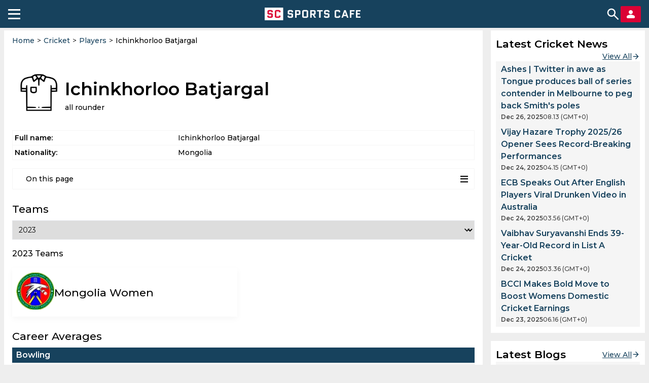

--- FILE ---
content_type: image/svg+xml
request_url: https://sportscafe.in/img/es3/icons/switch-checked-disabled.svg
body_size: -220
content:
<svg width="16" height="16" viewBox="0 0 16 16" fill="none" xmlns="http://www.w3.org/2000/svg">
<g opacity="0.38">
<path d="M6.36665 12L2.56665 8.2L3.51665 7.25L6.36665 10.1L12.4833 3.98334L13.4333 4.93334L6.36665 12Z" fill="#444444"/>
</g>
</svg>


--- FILE ---
content_type: application/javascript; charset=UTF-8
request_url: https://sportscafe.in/assets/js/players.bundle.19ca75c22ffa712a262f.js
body_size: 6222
content:
(()=>{"use strict";function e(t){var r=l[t];if(void 0!==r)return r.exports;var s=l[t]={exports:{}};return a[t](s,s.exports,e),s.exports}var t,a={13521:(e,t,a)=>{var l=a(24994);Object.defineProperty(t,"__esModule",{value:!0}),t.default=void 0;var r=function(e,t){if("function"==typeof WeakMap)var a=new WeakMap,l=new WeakMap;return function(e,t){if(!t&&e&&e.__esModule)return e;var r,s,n={__proto__:null,default:e};if(null===e||"object"!=typeof e&&"function"!=typeof e)return n;if(r=t?l:a){if(r.has(e))return r.get(e);r.set(e,n)}for(const t in e)"default"!==t&&{}.hasOwnProperty.call(e,t)&&((s=(r=Object.defineProperty)&&Object.getOwnPropertyDescriptor(e,t))&&(s.get||s.set)?r(n,t,s):n[t]=e[t]);return n}(e,t)}(a(15299)),s=l(a(61379)),n=l(a(6759)),i=l(a(5556));const c=e=>{let{teamBlocks:t}=e;const[a,l]=(0,r.useState)(t[0]),i=(0,r.useCallback)((e=>{const a=t.find((t=>t.title===e.target.value));l(a)}),[t]);return r.default.createElement("div",{className:"SelectStatistic"},r.default.createElement("div",{className:"SelectStatistic__controls"},r.default.createElement("select",{onChange:i,className:"SelectStatistic__league",style:{textTransform:"capitalize"}},t.map(((e,t)=>r.default.createElement("option",{key:t},e.title))))),!!a?.items?.length&&r.default.createElement("p",{className:"SelectStatistic__title",style:{textTransform:"capitalize"}},`${a.title} Teams`),r.default.createElement("div",{className:"teams-wrapper"},a?.items?.map((e=>r.default.createElement(s.default,{key:e.id,name:e.name,gender:e.gender,abbreviation:e.abbreviation,urlSegment:e.urlSegment,urlPrefix:"teams",imgErrorType:"teams"})))),!a?.items?.length&&r.default.createElement(n.default,{title:"No teams found"}))};c.propTypes={competitors:i.default.array};t.default=c},28535:(e,t,a)=>{var l=a(24994);Object.defineProperty(t,"__esModule",{value:!0}),t.default=void 0;var r=l(a(43693)),s=function(e,t){if("function"==typeof WeakMap)var a=new WeakMap,l=new WeakMap;return function(e,t){if(!t&&e&&e.__esModule)return e;var r,s,n={__proto__:null,default:e};if(null===e||"object"!=typeof e&&"function"!=typeof e)return n;if(r=t?l:a){if(r.has(e))return r.get(e);r.set(e,n)}for(const t in e)"default"!==t&&{}.hasOwnProperty.call(e,t)&&((s=(r=Object.defineProperty)&&Object.getOwnPropertyDescriptor(e,t))&&(s.get||s.set)?r(n,t,s):n[t]=e[t]);return n}(e,t)}(a(15299)),n=l(a(84203)),i=l(a(5556));class c extends s.Component{constructor(e){super(e),this.state={statisticsObject:null}}UNSAFE_componentWillMount(){this.mergeObjects(this.props.statistics.map((e=>e.stats)))}mergeObjects(e){const t={};e.forEach((e=>{Object.entries(e).forEach((e=>{let[a,l]=e;t.hasOwnProperty(a)?t[a].push(l):t[a]=[l]}))})),this.setState({statisticsObject:t})}render(){const{statistics:e,title:t,anchor:a}=this.props;return s.default.createElement("section",{className:"match-details"},s.default.createElement("h3",{id:a,className:"match-details__title"},t),s.default.createElement("div",{className:"scroll-block scroll-block_x"},s.default.createElement("table",{className:"match-details__table match-details__table_player"},s.default.createElement("thead",null,s.default.createElement("tr",null,s.default.createElement("th",null,"League"),e.map(((e,t)=>s.default.createElement("th",{key:t},e.league))))),s.default.createElement("tbody",null,this.state.statisticsObject&&Object.keys(this.state.statisticsObject).map(((e,t)=>s.default.createElement(n.default,{key:t,title:e,values:this.state.statisticsObject[e]})))))))}}t.default=c,(0,r.default)(c,"propTypes",{statistics:i.default.array,title:i.default.string,anchor:i.default.string})},34681:(e,t,a)=>{var l=a(24994);Object.defineProperty(t,"__esModule",{value:!0}),t.default=void 0;var r=l(a(43693)),s=function(e,t){if("function"==typeof WeakMap)var a=new WeakMap,l=new WeakMap;return function(e,t){if(!t&&e&&e.__esModule)return e;var r,s,n={__proto__:null,default:e};if(null===e||"object"!=typeof e&&"function"!=typeof e)return n;if(r=t?l:a){if(r.has(e))return r.get(e);r.set(e,n)}for(const t in e)"default"!==t&&{}.hasOwnProperty.call(e,t)&&((s=(r=Object.defineProperty)&&Object.getOwnPropertyDescriptor(e,t))&&(s.get||s.set)?r(n,t,s):n[t]=e[t]);return n}(e,t)}(a(15299)),n=l(a(87594)),i=l(a(5556));class c extends s.Component{constructor(e){super(e)}render(){const{name:e,role:t,iconName:a,cssClass:l,isCricketFolder:r,imgErrorType:i,iconFolder:c}=this.props;return s.default.createElement("div",{className:"mc-player"},s.default.createElement("div",{className:"mc-player__top"},a&&s.default.createElement(n.default,{name:a,class:l,alt:e,loading:"eager",iconFolder:c,isCricketFolder:r,imgErrorType:i}),s.default.createElement("div",null,e&&s.default.createElement("h1",{className:"mc-player__name"},e),t&&s.default.createElement("p",{className:"mc-player__role"},t))))}}t.default=c,(0,r.default)(c,"propTypes",{iconName:i.default.string,name:i.default.string,role:i.default.string,cssClass:i.default.string,type:i.default.string,isCricketFolder:i.default.bool,imgErrorType:i.default.string,iconFolder:i.default.string})},60033:(e,t,a)=>{var l=a(24994);Object.defineProperty(t,"__esModule",{value:!0}),t.default=void 0;var r=l(a(43693)),s=function(e,t){if("function"==typeof WeakMap)var a=new WeakMap,l=new WeakMap;return function(e,t){if(!t&&e&&e.__esModule)return e;var r,s,n={__proto__:null,default:e};if(null===e||"object"!=typeof e&&"function"!=typeof e)return n;if(r=t?l:a){if(r.has(e))return r.get(e);r.set(e,n)}for(const t in e)"default"!==t&&{}.hasOwnProperty.call(e,t)&&((s=(r=Object.defineProperty)&&Object.getOwnPropertyDescriptor(e,t))&&(s.get||s.set)?r(n,t,s):n[t]=e[t]);return n}(e,t)}(a(15299)),n=l(a(5556));class i extends s.Component{render(){const{title:e,anchor:t,children:a,onClick:l,link:r,rightIcon:n,style:i={}}=this.props;return s.default.createElement("section",{className:"mc-section",style:i},s.default.createElement("div",{style:{display:"flex",justifyContent:"space-between",width:"100%",cursor:""+(l?"pointer":"auto")},onClick:l},s.default.createElement("h2",{id:t,className:"mc-section__title"},e),n),a,r&&s.default.createElement("a",{className:"spc-view-all-btn",href:`/${r}`},"View All"))}}t.default=i,(0,r.default)(i,"propTypes",{title:n.default.string,anchor:n.default.string,onClick:n.default.func,link:n.default.string,children:n.default.node,rightIcon:n.default.node,style:n.default.object})},61379:(e,t,a)=>{var l=a(24994);Object.defineProperty(t,"__esModule",{value:!0}),t.default=void 0;var r=l(a(43693)),s=function(e,t){if("function"==typeof WeakMap)var a=new WeakMap,l=new WeakMap;return function(e,t){if(!t&&e&&e.__esModule)return e;var r,s,n={__proto__:null,default:e};if(null===e||"object"!=typeof e&&"function"!=typeof e)return n;if(r=t?l:a){if(r.has(e))return r.get(e);r.set(e,n)}for(const t in e)"default"!==t&&{}.hasOwnProperty.call(e,t)&&((s=(r=Object.defineProperty)&&Object.getOwnPropertyDescriptor(e,t))&&(s.get||s.set)?r(n,t,s):n[t]=e[t]);return n}(e,t)}(a(15299)),n=l(a(87594)),i=l(a(5556));class c extends s.Component{constructor(e){super(e)}render(){const{name:e,urlSegment:t,gender:a,urlPrefix:l,role:r,isCricketFolder:i,imgErrorType:c,abbreviation:o}=this.props;return s.default.createElement("div",{className:"team-badge"},s.default.createElement(n.default,{name:"teams"===l?o:t,iconFolder:"teams"===l?"":l,isCricketFolder:i,class:"team-badge__icon",imgErrorType:c}),s.default.createElement("a",{className:"team-badge__link",href:`/cricket/${l}/${t}`,"aria-label":`${e} Page`}),s.default.createElement("div",{className:"team-badge__wrapper"},s.default.createElement("p",{className:"team-badge__name"},"Women"===a?`${e} Women`:e),r&&s.default.createElement("p",{className:"team-badge__role"},r)))}}t.default=c,(0,r.default)(c,"propTypes",{name:i.default.string,abbreviation:i.default.string,gender:i.default.string,urlSegment:i.default.string,urlPrefix:i.default.string,role:i.default.string,isCricketFolder:i.default.bool,imgErrorType:i.default.string})},84203:(e,t,a)=>{var l=a(24994);Object.defineProperty(t,"__esModule",{value:!0}),t.default=void 0;var r=l(a(43693)),s=function(e,t){if("function"==typeof WeakMap)var a=new WeakMap,l=new WeakMap;return function(e,t){if(!t&&e&&e.__esModule)return e;var r,s,n={__proto__:null,default:e};if(null===e||"object"!=typeof e&&"function"!=typeof e)return n;if(r=t?l:a){if(r.has(e))return r.get(e);r.set(e,n)}for(const t in e)"default"!==t&&{}.hasOwnProperty.call(e,t)&&((s=(r=Object.defineProperty)&&Object.getOwnPropertyDescriptor(e,t))&&(s.get||s.set)?r(n,t,s):n[t]=e[t]);return n}(e,t)}(a(15299)),n=l(a(5556));class i extends s.Component{constructor(e){super(e)}keysMap(e){return{matches:"Matches",innings:"Innings",overs:"Overs",ballsBowled:"Balls",maidens:"Maidens",runs:"Runs",wickets:"Wickets",average:"Avg",strikeRate:"SR",economy:"Eco",bestBowling:"BB",fourWicketHauls:"4w",fiveWicketHauls:"5w",tenWicketHauls:"10w",notOuts:"Not outs",ballsFaced:"Balls Faced",fours:"Fours",fifties:"Fifties",sixes:"Sixies",highestScore:"Highest",hundreds:"Hundreds"}[e]}render(){const{title:e,values:t}=this.props;return s.default.createElement("tr",{className:"match-details__item match-details__item_player"},s.default.createElement("td",{className:"match-details__key"},this.keysMap(e)),t.map(((e,t)=>s.default.createElement("td",{key:t,className:"match-details__value"},null===e?"-":e))))}}t.default=i,(0,r.default)(i,"propTypes",{values:n.default.array,title:n.default.string})},84540:(e,t,a)=>{function l(e){const t=u.firstElementChild;u.replaceChild(e,t)}var r=a(24994),s=r(a(15299)),n=r(a(15299)),i=r(a(92930)),c=r(a(91008)),o=a(280);const u=document.querySelector(".sc-center-bar");"player"===window.page&&function(){const e=window.content,t=document.createElement("div");n.default.render(s.default.createElement(c.default,e),t),l(t)}(),"players"===window.page&&function(){const e=window.content,t=document.createElement("div");n.default.render(s.default.createElement(i.default,e),t),l(t)}(),(0,o.rerenderShortcodes)()},89341:(e,t,a)=>{var l=a(24994);Object.defineProperty(t,"__esModule",{value:!0}),t.default=void 0;var r=l(a(43693)),s=function(e,t){if("function"==typeof WeakMap)var a=new WeakMap,l=new WeakMap;return function(e,t){if(!t&&e&&e.__esModule)return e;var r,s,n={__proto__:null,default:e};if(null===e||"object"!=typeof e&&"function"!=typeof e)return n;if(r=t?l:a){if(r.has(e))return r.get(e);r.set(e,n)}for(const t in e)"default"!==t&&{}.hasOwnProperty.call(e,t)&&((s=(r=Object.defineProperty)&&Object.getOwnPropertyDescriptor(e,t))&&(s.get||s.set)?r(n,t,s):n[t]=e[t]);return n}(e,t)}(a(15299)),n=l(a(87594)),i=l(a(5556));class c extends s.Component{constructor(e){super(e)}render(){const{players:e,urlPrefix:t,imgErrorType:a,isCricketFolder:l,iconFolder:r}=this.props;return s.default.createElement("div",{className:"mc-simplayers"},e.map((e=>s.default.createElement("div",{key:e.id,className:"mc-simplayers__item"},s.default.createElement("a",{href:`/cricket/${t}/${e.urlSegment}`,"aria-label":`${e.name} page`,className:"mc-simplayers__link"}),s.default.createElement(n.default,{name:"teams"===a?e.abbreviation:e.urlSegment,alt:e.name,class:"mc-simplayers__photo",imgErrorType:a,isCricketFolder:l,iconFolder:r}),s.default.createElement("p",{className:"mc-simplayers__name"},e.name)))))}}t.default=c,(0,r.default)(c,"propTypes",{players:i.default.array,urlPrefix:i.default.string,imgErrorType:i.default.string,iconFolder:i.default.string,isCricketFolder:i.default.bool})},91008:(e,t,a)=>{function l(e,t){var a=Object.keys(e);if(Object.getOwnPropertySymbols){var l=Object.getOwnPropertySymbols(e);t&&(l=l.filter((function(t){return Object.getOwnPropertyDescriptor(e,t).enumerable}))),a.push.apply(a,l)}return a}function r(e){for(var t=1;t<arguments.length;t++){var a=null!=arguments[t]?arguments[t]:{};t%2?l(Object(a),!0).forEach((function(t){(0,n.default)(e,t,a[t])})):Object.getOwnPropertyDescriptors?Object.defineProperties(e,Object.getOwnPropertyDescriptors(a)):l(Object(a)).forEach((function(t){Object.defineProperty(e,t,Object.getOwnPropertyDescriptor(a,t))}))}return e}var s=a(24994);Object.defineProperty(t,"__esModule",{value:!0}),t.default=void 0;var n=s(a(43693)),i=function(e,t){if("function"==typeof WeakMap)var a=new WeakMap,l=new WeakMap;return function(e,t){if(!t&&e&&e.__esModule)return e;var r,s,n={__proto__:null,default:e};if(null===e||"object"!=typeof e&&"function"!=typeof e)return n;if(r=t?l:a){if(r.has(e))return r.get(e);r.set(e,n)}for(const t in e)"default"!==t&&{}.hasOwnProperty.call(e,t)&&((s=(r=Object.defineProperty)&&Object.getOwnPropertyDescriptor(e,t))&&(s.get||s.set)?r(n,t,s):n[t]=e[t]);return n}(e,t)}(a(15299)),c=s(a(98355)),o=s(a(98955)),u=s(a(28535)),d=s(a(60033)),f=s(a(13521)),m=s(a(89341)),p=s(a(34681)),h=s(a(5556)),y=s(a(94398)),g=s(a(6759));class _ extends i.Component{constructor(e){super(e),this.state=r(r({},e),{},{playerBowlingStatistics:null,playerBattingStatistics:null})}UNSAFE_componentWillMount(){this.createStatistics(this.state.player.player.details.statistics)}createStatistics(e){const t=[],a=[];e.map((e=>{t.push({league:e.league,stats:e.bowling}),a.push({league:e.league,stats:e.batting})})),this.setState({playerBowlingStatistics:t,playerBattingStatistics:a})}removeUnderscores(e){return e.replace(/_/g," ")}render(){const{staticBreadCrumbs:e,player:t,playerBowlingStatistics:a,playerBattingStatistics:l,tocMenu:r,description:s,eventsHash:n,teamBlocks:h}=this.state,{player:_}=t,{customFields:b,breadCrumbs:v}=t.content,{relatedPlayers:E}=_,k=v.length?v:e;return i.default.createElement("div",{className:"match-center-wrapper"},k&&i.default.createElement(c.default,{breadCrumbs:k}),i.default.createElement("div",{className:"live-ct"},i.default.createElement(p.default,{iconName:_.urlSegment,isCricketFolder:!0,cssClass:"mc-player__photo",role:_.details.type?this.removeUnderscores(_.details.type):null,name:_.fullName,type:"players",imgErrorType:"players",iconFolder:"players"}),i.default.createElement("table",{className:"mc-table"},i.default.createElement("tbody",null,i.default.createElement("tr",null,i.default.createElement("td",null,"Full name:"),i.default.createElement("td",null,_.fullName)),_.country&&i.default.createElement("tr",null,i.default.createElement("td",null,"Nationality:"),i.default.createElement("td",null,_.country)),_.height&&i.default.createElement("tr",null,i.default.createElement("td",null,"Height:"),i.default.createElement("td",null,_.height)),_.details.battingStyle&&i.default.createElement("tr",null,i.default.createElement("td",null,"Batting style:"),i.default.createElement("td",null,this.removeUnderscores(_.details.battingStyle))),_.details.bowlingStyle&&i.default.createElement("tr",null,i.default.createElement("td",null,"Bowling Style:"),i.default.createElement("td",null,this.removeUnderscores(_.details.bowlingStyle))),!!b.length&&b.map(((e,t)=>i.default.createElement("tr",{key:t},i.default.createElement("td",null,e.name),i.default.createElement("td",{dangerouslySetInnerHTML:{__html:e.value}})))))),!!r.length&&i.default.createElement(o.default,{menu:r}),!!h.length&&i.default.createElement(d.default,{anchor:"player-teams",title:"Teams"},i.default.createElement(f.default,{teamBlocks:h})),(!!a.length||!!l.length)&&i.default.createElement(d.default,{title:"Career Averages"},!!a.length&&i.default.createElement(u.default,{anchor:"player-bowling-stats",title:"Bowling",statistics:a}),!!l.length&&i.default.createElement(u.default,{anchor:"player-batting-stats",title:"Batting",statistics:l})),!!Object.keys(n).length&&i.default.createElement(d.default,{title:`${_.fullName} Schedule & Results`,anchor:"player-matches"},!Object.keys(n).length&&i.default.createElement(g.default,{title:"Matches not found"}),!!Object.keys(n).length&&i.default.createElement(y.default,{eventsHash:n})),s&&i.default.createElement("div",{dangerouslySetInnerHTML:{__html:s}}),!!E.length&&i.default.createElement(d.default,{title:"Another Players",anchor:"another-players"},i.default.createElement("div",{className:"scroll-block scroll-block_x"},i.default.createElement(m.default,{players:E.slice(0,10),urlPrefix:"players",imgErrorType:"players",isCricketFolder:!0,iconFolder:"players"})))))}}t.default=_,(0,n.default)(_,"propTypes",{player:h.default.object,header:h.default.string,description:h.default.string,staticBreadCrumbs:h.default.array,customFields:h.default.array,tocMenu:h.default.array,teamBlocks:h.default.array,eventsHash:h.default.object,query:h.default.object})},92930:(e,t,a)=>{function l(e,t){var a=Object.keys(e);if(Object.getOwnPropertySymbols){var l=Object.getOwnPropertySymbols(e);t&&(l=l.filter((function(t){return Object.getOwnPropertyDescriptor(e,t).enumerable}))),a.push.apply(a,l)}return a}function r(e){for(var t=1;t<arguments.length;t++){var a=null!=arguments[t]?arguments[t]:{};t%2?l(Object(a),!0).forEach((function(t){(0,n.default)(e,t,a[t])})):Object.getOwnPropertyDescriptors?Object.defineProperties(e,Object.getOwnPropertyDescriptors(a)):l(Object(a)).forEach((function(t){Object.defineProperty(e,t,Object.getOwnPropertyDescriptor(a,t))}))}return e}var s=a(24994);Object.defineProperty(t,"__esModule",{value:!0}),t.default=void 0;var n=s(a(43693)),i=function(e,t){if("function"==typeof WeakMap)var a=new WeakMap,l=new WeakMap;return function(e,t){if(!t&&e&&e.__esModule)return e;var r,s,n={__proto__:null,default:e};if(null===e||"object"!=typeof e&&"function"!=typeof e)return n;if(r=t?l:a){if(r.has(e))return r.get(e);r.set(e,n)}for(const t in e)"default"!==t&&{}.hasOwnProperty.call(e,t)&&((s=(r=Object.defineProperty)&&Object.getOwnPropertyDescriptor(e,t))&&(s.get||s.set)?r(n,t,s):n[t]=e[t]);return n}(e,t)}(a(15299)),c=s(a(98355)),o=s(a(61379)),u=s(a(60033)),d=s(a(3300)),f=a(37722),m=s(a(75186)),p=s(a(5556));const h=[{link:"/cricket/players",title:"All",filter:"All"},{link:"/cricket/players/countries",title:"Countries",filter:"Countries"},{link:"/cricket/players/tournaments",title:"Tournaments",filter:"Competitions"},{link:"/cricket/players/teams",title:"Teams",filter:"Competitors"},{link:"/cricket/players/men",title:"Men",filter:"Men"},{link:"/cricket/players/women",title:"Women",filter:"Women"}];class y extends i.Component{constructor(e){super(e),(0,n.default)(this,"handleFilterClick",((e,t)=>{const{checked:a,name:l}=e.target,s=a?[...this.state[l],t.id]:this.state[l].filter((e=>e!==t.id));this.setState((e=>({checkedItems:r(r({},e.checkedItems),{},{[t.id]:a}),[l]:s})),(()=>{this.getPlayers()}))})),(0,n.default)(this,"getPlayersHash",(e=>{if(!e||!e.categories)return{};const t=e.categories.reduce(((e,t)=>(e[t.id]={name:t.name,players:[]},e)),{}),a=this.props.categories.filter((e=>t[e.id])),l=a.length<f.amountOfCollapsedPlayers?a.length:f.amountOfCollapsedPlayers;a.forEach(((e,t)=>e.isCollapsed=t<l)),e.items.forEach((e=>{e.categories.forEach((a=>{t[a]&&t[a].players&&t[a].players.push(e.item)}))})),this.setState({hash:t,players:e,categories:a})})),(0,n.default)(this,"getPlayers",(0,f.debounce)((async()=>{const e=r({},this.props.query);this.state.countryFilters.length&&(e.countries=this.state.countryFilters),this.state.competitionFilters.length&&(e.competitions=this.state.competitionFilters),this.state.competitorFilters.length&&(e.competitors=this.state.competitorFilters),this.state.ageStart&&(e.ageStart=this.state.ageStart),this.state.ageEnd&&(e.ageEnd=this.state.ageEnd),this.state.searchTerms&&(e.searchTerms=this.state.searchTerms),this.state.alphabetLetter&&(e.alphabetLetter=this.state.alphabetLetter);const t=this.state.filter;try{const a=await(0,d.default)({method:"GET",url:`/v2/players/by-category/${t}`,useDefaultHost:!0,cacheTime:900,query:e});this.getPlayersHash(a)}catch(e){}}),300)),(0,n.default)(this,"getAgesArray",(()=>{const e=this.state.filterMenu.ages.start,t=this.state.filterMenu.ages.end,a=[];for(let l=e;l<=t;l++)a.push(l);this.setState({activeAgesArray:a})})),(0,n.default)(this,"onChange",(e=>{const{value:t,name:a}=e.target;this.setState({[a]:t},(()=>{this.getPlayers()}))})),(0,n.default)(this,"handleAgeChange",(e=>{const{value:t,name:a}=e.target,{activeAgesArray:l}=this.state,r=""!==t&&t<l[0],s=""!==t&&t>l[l.length-1];this.setState({[a]:t,isMinAge:r&&"ageStart"===a,isMaxAge:s&&"ageEnd"===a},this.getPlayers)})),(0,n.default)(this,"handleAlphabetClick",(e=>{this.state.alphabetLetter===e?this.setState({alphabetLetter:""}):this.setState({alphabetLetter:e}),this.getPlayers()})),(0,n.default)(this,"handleSectionClick",(e=>{const t=[...this.state.categories],a=t.findIndex((t=>t.id===e.id));t[a].isCollapsed=!e.isCollapsed,this.setState({categories:t})})),(0,n.default)(this,"handleFilterArrowClick",(e=>{this.setState((t=>({filterArrowActive:r(r({},t.filterArrowActive),{},{[e]:!t.filterArrowActive[e]})})))})),this.state=r(r({},e),{},{activeAgesArray:[],countryFilters:[],competitionFilters:[],competitorFilters:[],ageStart:"",ageEnd:"",searchTerms:"",gender:"",roles:"",alphabetLetter:"",filterArrowActive:{},isMinAge:!1,isMaxAge:!1,checkedItems:{}})}handleMoreBtnClick(){this.setState((e=>({isMoreBtnActive:!e.isMoreBtnActive})))}componentDidMount(){this.getAgesArray()}render(){const{breadCrumbs:e,header:t,description:a,searchTerms:l,activeAgesArray:r,bottomDescription:s,alphabetLetter:n,ageStart:d,ageEnd:p,hash:y,filterMenu:g,filterLink:_,categories:b,id:v,isMoreBtnActive:E,isMinAge:k,isMaxAge:w,filter:O}=this.state;return i.default.createElement("div",{className:"match-center-wrapper"},e&&i.default.createElement(c.default,{breadCrumbs:e}),i.default.createElement("div",{className:"match-center__top"},t&&i.default.createElement("h1",null,t),a&&i.default.createElement("div",{dangerouslySetInnerHTML:{__html:a}})),i.default.createElement(m.default,{type:"teams"}),i.default.createElement("div",{className:"spc-filters"},!v&&i.default.createElement("div",{className:"spc-filter-alphabet"},f.alphabetArray&&f.alphabetArray.map((e=>i.default.createElement("button",{key:e,name:"alphabetLetter",className:n===e?"spc-filter-alphabet-letter spc-filter-alphabet-letter_active":"spc-filter-alphabet-letter",onClick:()=>this.handleAlphabetClick(e)},e)))),i.default.createElement("div",{className:"spc-filter-category"},i.default.createElement("div",{className:"spc-filter-category__filter-panel"},i.default.createElement("div",{className:"spc-filter-category__items-container"},i.default.createElement("div",{className:"spc-filter-category__items"},h.map((e=>i.default.createElement("a",{key:e.title,className:e.filter.toLowerCase()===O.toLowerCase()?"spc-filter-category__items-link active":"spc-filter-category__items-link",href:e.link},e.title))))),!v&&i.default.createElement("div",{className:"spc-filter-category__search-btn"},i.default.createElement("div",{className:"spc-search"},i.default.createElement("input",{type:"text",name:"searchTerms",value:l,onChange:this.onChange}),i.default.createElement("span",null)),i.default.createElement("span",{className:E?"spc-more-btn active":"spc-more-btn",onClick:()=>this.handleMoreBtnClick()}))),!v&&i.default.createElement("div",{className:"spc-filter-category__filters"+(E?" active":"")},i.default.createElement("div",{className:"spc-category-list"},i.default.createElement("div",{className:"spc-category-list__title-sect"},i.default.createElement("h2",{className:"spc-category-list__title"},"Country filters"),i.default.createElement("span",{className:"spc-filter-arrow-btn"+(this.state.filterArrowActive.countries?" active":""),onClick:()=>this.handleFilterArrowClick("countries")})),i.default.createElement("div",{className:"spc-category-list__item"+(this.state.filterArrowActive.countries?" active":"")},g.countries.map((e=>i.default.createElement("label",{className:"spc-category-list__item-label",key:e.id,name:e.id},i.default.createElement("div",{className:"spc-category-list__custom-checkbox"+(this.state.checkedItems[e.id]?" checked":""),onClick:t=>this.handleFilterClick(t,e)},i.default.createElement("input",{className:"spc-category-list__item-checkbox",name:"countryFilters",type:"checkbox"})),i.default.createElement("span",null,e.name,i.default.createElement("i",{className:"spc-category-list__item-numb"}))))))),i.default.createElement("div",{className:"spc-category-list"},i.default.createElement("div",{className:"spc-category-list__title-sect"},i.default.createElement("h2",{className:"spc-category-list__title"},"Tournament filters"),i.default.createElement("span",{className:"spc-filter-arrow-btn"+(this.state.filterArrowActive.competitions?" active":""),onClick:()=>this.handleFilterArrowClick("competitions")})),i.default.createElement("div",{className:"spc-category-list__item"+(this.state.filterArrowActive.competitions?" active":"")},g.competitions.map((e=>i.default.createElement("label",{className:"spc-category-list__item-label",key:e.id,name:e.id},i.default.createElement("div",{className:"spc-category-list__custom-checkbox"+(this.state.checkedItems[e.id]?" checked":""),onClick:t=>this.handleFilterClick(t,e)},i.default.createElement("input",{className:"spc-category-list__item-checkbox",name:"competitionFilters",type:"checkbox"})),i.default.createElement("span",null,e.name,i.default.createElement("i",{className:"spc-category-list__item-numb"}))))))),i.default.createElement("div",{className:"spc-category-list"},i.default.createElement("div",{className:"spc-category-list__title-sect"},i.default.createElement("h2",{className:"spc-category-list__title"},"Teams filters"),i.default.createElement("span",{className:"spc-filter-arrow-btn"+(this.state.filterArrowActive.competitors?" active":""),onClick:()=>this.handleFilterArrowClick("competitors")})),i.default.createElement("div",{className:"spc-category-list__item"+(this.state.filterArrowActive.competitors?" active":"")},g.competitors.map((e=>i.default.createElement("label",{className:"spc-category-list__item-label",key:e.id,name:e.id},i.default.createElement("div",{className:"spc-category-list__custom-checkbox"+(this.state.checkedItems[e.id]?" checked":""),onClick:t=>this.handleFilterClick(t,e)},i.default.createElement("input",{className:"spc-category-list__item-checkbox",name:"competitorFilters",type:"checkbox"})),i.default.createElement("span",null,e.name,i.default.createElement("i",{className:"spc-category-list__item-numb"}))))))),i.default.createElement("div",{className:"spc-category-list"},i.default.createElement("h2",{className:"spc-category-list__title"},"Active years filters"),i.default.createElement("div",{className:"spc-filter-age"},i.default.createElement("div",{className:"spc-filter-age__item"},i.default.createElement("input",{className:"spc-filter-age__input"+(k?" error":""),type:"number",value:d,name:"ageStart",onChange:this.handleAgeChange}),i.default.createElement("span",null,"Min ",i.default.createElement("i",{className:"spc-filter-age__min-age-info"},r[0]))),i.default.createElement("div",{className:"spc-filter-age__item"},i.default.createElement("input",{className:"spc-filter-age__input"+(w?" error":""),type:"number",value:p,name:"ageEnd",onChange:this.handleAgeChange}),i.default.createElement("span",null,"Max ",i.default.createElement("i",{className:"spc-filter-age__max-age-info"},r[r.length-1])))))))),i.default.createElement("div",{className:"match-center"},!!Object.keys(y).length&&b.map((e=>i.default.createElement(u.default,{key:e.id,title:y[e.id].name,link:!v&&_?`${_}/${e.urlSegment}`:"",onClick:1===Object.keys(y).length?null:()=>this.handleSectionClick(e)},e.isCollapsed&&i.default.createElement("div",{className:"teams-wrapper"},y[e.id].players.map((e=>i.default.createElement(o.default,{key:e.id,name:e.fullName||e.name,abbreviation:e.abbreviation,urlSegment:e.urlSegment,urlPrefix:"players",role:e.country,isCricketFolder:!0,imgErrorType:"players"})))))))),s&&i.default.createElement("div",{className:"match-center__description",dangerouslySetInnerHTML:{__html:s}}))}}t.default=y,(0,n.default)(y,"propTypes",{players:p.default.array,categories:p.default.array,breadCrumbs:p.default.array,header:p.default.string,description:p.default.string,bottomDescription:p.default.string,filter:p.default.string,filterLink:p.default.string,id:p.default.string,filterMenu:p.default.object,hash:p.default.object,query:p.default.object})},94398:(e,t,a)=>{var l=a(24994);Object.defineProperty(t,"__esModule",{value:!0}),t.default=void 0;var r=function(e,t){if("function"==typeof WeakMap)var a=new WeakMap,l=new WeakMap;return function(e,t){if(!t&&e&&e.__esModule)return e;var r,s,n={__proto__:null,default:e};if(null===e||"object"!=typeof e&&"function"!=typeof e)return n;if(r=t?l:a){if(r.has(e))return r.get(e);r.set(e,n)}for(const t in e)"default"!==t&&{}.hasOwnProperty.call(e,t)&&((s=(r=Object.defineProperty)&&Object.getOwnPropertyDescriptor(e,t))&&(s.get||s.set)?r(n,t,s):n[t]=e[t]);return n}(e,t)}(a(15299)),s=l(a(16568)),n=l(a(5556));const i=e=>{let{eventsHash:t}=e;const a=(0,r.useCallback)((e=>`/${e.sport}/live/${e.leagueUrl}/${e.competitionUrl}`.toLowerCase()),[]);return r.default.createElement(r.default.Fragment,null,Object.keys(t).map((e=>r.default.createElement("article",{key:e,className:"match-center__league__block"},r.default.createElement("a",{href:a(t[e][0]),className:"match-center__league__title-wrapper"},r.default.createElement("h3",{className:"match-center__league__title"},t[e][0].competition),r.default.createElement("img",{src:"/img/es3/icons/arrow-right.svg"})),r.default.createElement("div",{className:"match-center__wrapper match-center__wrapper_half-gap"},t[e].map((e=>r.default.createElement(s.default,{key:e.id,event:e,sport:e.sport}))))))))};i.propTypes={eventsHash:n.default.object};t.default=i},98955:(e,t,a)=>{var l=a(24994);Object.defineProperty(t,"__esModule",{value:!0}),t.default=void 0;var r=l(a(43693)),s=function(e,t){if("function"==typeof WeakMap)var a=new WeakMap,l=new WeakMap;return function(e,t){if(!t&&e&&e.__esModule)return e;var r,s,n={__proto__:null,default:e};if(null===e||"object"!=typeof e&&"function"!=typeof e)return n;if(r=t?l:a){if(r.has(e))return r.get(e);r.set(e,n)}for(const t in e)"default"!==t&&{}.hasOwnProperty.call(e,t)&&((s=(r=Object.defineProperty)&&Object.getOwnPropertyDescriptor(e,t))&&(s.get||s.set)?r(n,t,s):n[t]=e[t]);return n}(e,t)}(a(15299)),n=l(a(5556));class i extends s.Component{constructor(e){super(e),(0,r.default)(this,"open",(()=>{this.setState({open:!this.state.open})})),this.state={open:!1}}render(){const{menu:e}=this.props,{open:t}=this.state;return e.length>0&&s.default.createElement("nav",{className:"tocls"},s.default.createElement("h2",{className:"tocls__title",onClick:this.open},"On this page",s.default.createElement("span",{className:t?"tocls__burger_active":"tocls__burger"},s.default.createElement("span",null),s.default.createElement("span",null),s.default.createElement("span",null))),s.default.createElement("ul",{className:"tocls__list "+(t?"tocls__wrapper_showed":"tocls__wrapper")},e.map((e=>s.default.createElement("li",{className:"tocls__item",key:e.id},s.default.createElement("a",{className:"tocls__link",href:`#${e.id}`},e.text),e.children.length>0&&e.children.map((e=>s.default.createElement("ul",{className:"tocls__list",key:e.id},s.default.createElement("li",{className:"tocls__item"},s.default.createElement("a",{className:"tocls__link",href:`#${e.id}`},e.text))))))))))}}t.default=i,(0,r.default)(i,"propTypes",{menu:n.default.array})}},l={};e.m=a,t=[],e.O=(a,l,r,s)=>{if(!l){var n=1/0;for(u=0;u<t.length;u++){for(var[l,r,s]=t[u],i=!0,c=0;c<l.length;c++)(!1&s||n>=s)&&Object.keys(e.O).every((t=>e.O[t](l[c])))?l.splice(c--,1):(i=!1,s<n&&(n=s));if(i){t.splice(u--,1);var o=r();void 0!==o&&(a=o)}}return a}s=s||0;for(var u=t.length;u>0&&t[u-1][2]>s;u--)t[u]=t[u-1];t[u]=[l,r,s]},e.d=(t,a)=>{for(var l in a)e.o(a,l)&&!e.o(t,l)&&Object.defineProperty(t,l,{enumerable:!0,get:a[l]})},e.g=function(){if("object"==typeof globalThis)return globalThis;try{return this||new Function("return this")()}catch(e){if("object"==typeof window)return window}}(),e.o=(e,t)=>Object.prototype.hasOwnProperty.call(e,t),e.r=e=>{"undefined"!=typeof Symbol&&Symbol.toStringTag&&Object.defineProperty(e,Symbol.toStringTag,{value:"Module"}),Object.defineProperty(e,"__esModule",{value:!0})},e.j=3,(()=>{var t={3:0};e.O.j=e=>0===t[e];var a=(a,l)=>{var r,s,[n,i,c]=l,o=0;if(n.some((e=>0!==t[e]))){for(r in i)e.o(i,r)&&(e.m[r]=i[r]);if(c)var u=c(e)}for(a&&a(l);o<n.length;o++)s=n[o],e.o(t,s)&&t[s]&&t[s][0](),t[s]=0;return e.O(u)},l=self.webpackChunkscreact=self.webpackChunkscreact||[];l.forEach(a.bind(null,0)),l.push=a.bind(null,l.push.bind(l))})();var r=e.O(void 0,[76],(()=>e(84540)));r=e.O(r)})();